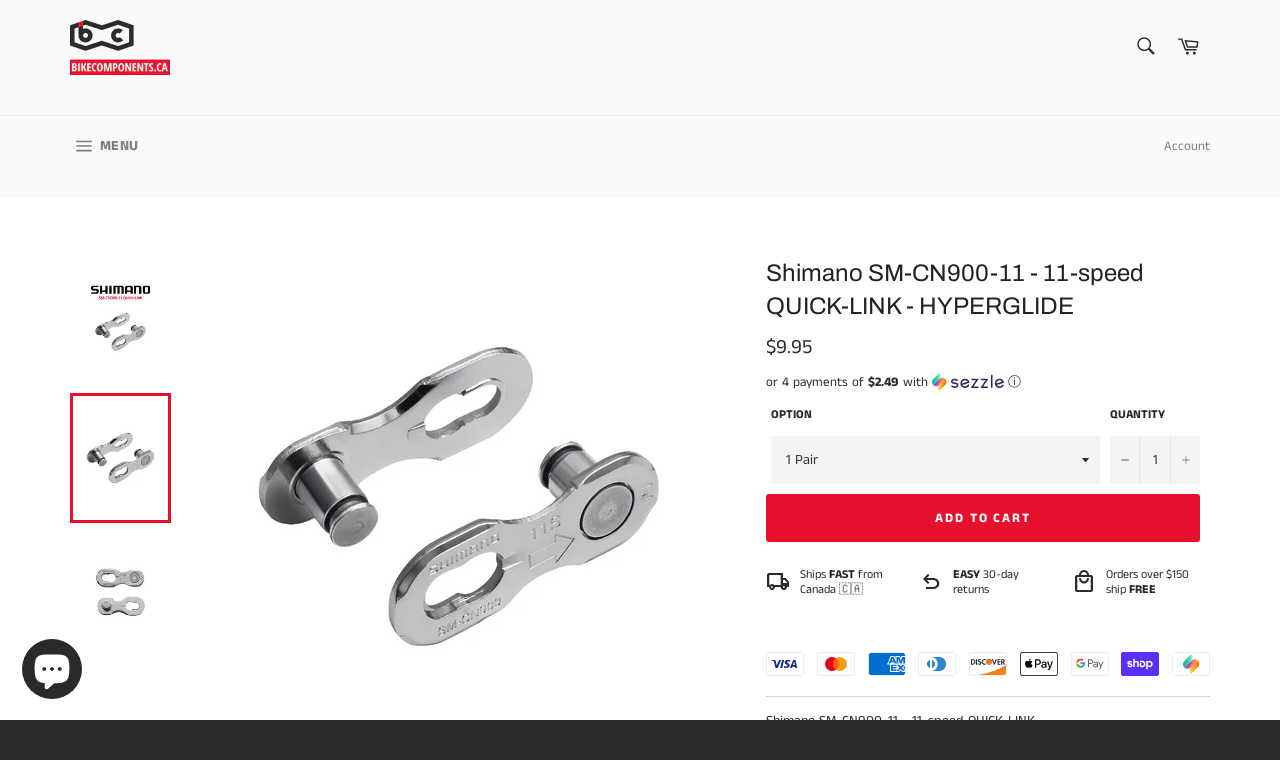

--- FILE ---
content_type: text/javascript; charset=utf-8
request_url: https://bikecomponents-us.com/collections/chains/products/shimano-sm-cn900-11-11-speed-quick-link-hyperglide.js
body_size: 595
content:
{"id":6876664758430,"title":"Shimano SM-CN900-11 - 11-speed QUICK-LINK - HYPERGLIDE","handle":"shimano-sm-cn900-11-11-speed-quick-link-hyperglide","description":"\u003cp\u003eShimano SM-CN900-11 - 11-speed QUICK-LINK\u003c\/p\u003e\n\u003cul class=\"product-feature-list bft\"\u003e\n\u003cli class=\"type-benefit\"\u003eEasy connect\u003c\/li\u003e\n\u003cul\u003e\n\u003cli class=\"type-feature\"\u003eTool-free assembly (possible)\u003c\/li\u003e\n\u003cli class=\"type-feature\"\u003eNon-reusable\u003c\/li\u003e\n\u003c\/ul\u003e\n\u003cli class=\"type-benefit\"\u003eCompatible with current Road, MTB and E-Bike 11-speed chains\u003c\/li\u003e\n\u003cul\u003e\n\u003cli\u003eCN-HG901\u003c\/li\u003e\n\u003cli\u003eCN-HG701\u003c\/li\u003e\n\u003cli\u003eCN-HG601\u003c\/li\u003e\n\u003c\/ul\u003e\n\u003cli\u003eSIL-TEC link plates\u003c\/li\u003e\n\u003cli\u003eHG-X11 11-speed\u003c\/li\u003e\n\u003c\/ul\u003e\n\u003cp\u003e \u003c\/p\u003e","published_at":"2021-08-06T09:05:56-04:00","created_at":"2021-08-06T08:33:57-04:00","vendor":"Shimano","type":"Chain","tags":["11-Speed","chain","drivetrain","Dura-Ace","Quick-Link","road","Shimano","SLX","XT","XTR"],"price":995,"price_min":995,"price_max":995,"available":true,"price_varies":false,"compare_at_price":null,"compare_at_price_min":0,"compare_at_price_max":0,"compare_at_price_varies":false,"variants":[{"id":40477784342686,"title":"1 Pair","option1":"1 Pair","option2":null,"option3":null,"sku":"SM-CN900-11","requires_shipping":true,"taxable":true,"featured_image":{"id":30137397543070,"product_id":6876664758430,"position":2,"created_at":"2021-08-06T08:55:11-04:00","updated_at":"2021-08-06T21:25:50-04:00","alt":"Shimano SM-CN900-11 - 11-speed QUICK-LINK - HYPERGLIDE - Bikecomponents.ca","width":750,"height":750,"src":"https:\/\/cdn.shopify.com\/s\/files\/1\/0400\/3207\/5934\/products\/SM-CN900-11_1.jpg?v=1628299550","variant_ids":[40477784342686]},"available":true,"name":"Shimano SM-CN900-11 - 11-speed QUICK-LINK - HYPERGLIDE - 1 Pair","public_title":"1 Pair","options":["1 Pair"],"price":995,"weight":10,"compare_at_price":null,"inventory_management":"shopify","barcode":"689228415041","featured_media":{"alt":"Shimano SM-CN900-11 - 11-speed QUICK-LINK - HYPERGLIDE - Bikecomponents.ca","id":22498126987422,"position":2,"preview_image":{"aspect_ratio":1.0,"height":750,"width":750,"src":"https:\/\/cdn.shopify.com\/s\/files\/1\/0400\/3207\/5934\/products\/SM-CN900-11_1.jpg?v=1628299550"}},"requires_selling_plan":false,"selling_plan_allocations":[]}],"images":["\/\/cdn.shopify.com\/s\/files\/1\/0400\/3207\/5934\/products\/ShimanoSM-CN900-11.jpg?v=1628299550","\/\/cdn.shopify.com\/s\/files\/1\/0400\/3207\/5934\/products\/SM-CN900-11_1.jpg?v=1628299550","\/\/cdn.shopify.com\/s\/files\/1\/0400\/3207\/5934\/products\/SM-CN900-11_2.jpg?v=1628299550"],"featured_image":"\/\/cdn.shopify.com\/s\/files\/1\/0400\/3207\/5934\/products\/ShimanoSM-CN900-11.jpg?v=1628299550","options":[{"name":"Option","position":1,"values":["1 Pair"]}],"url":"\/products\/shimano-sm-cn900-11-11-speed-quick-link-hyperglide","media":[{"alt":"Shimano SM-CN900-11 - 11-speed QUICK-LINK - HYPERGLIDE - Bikecomponents.ca","id":22498126954654,"position":1,"preview_image":{"aspect_ratio":1.0,"height":2400,"width":2400,"src":"https:\/\/cdn.shopify.com\/s\/files\/1\/0400\/3207\/5934\/products\/ShimanoSM-CN900-11.jpg?v=1628299550"},"aspect_ratio":1.0,"height":2400,"media_type":"image","src":"https:\/\/cdn.shopify.com\/s\/files\/1\/0400\/3207\/5934\/products\/ShimanoSM-CN900-11.jpg?v=1628299550","width":2400},{"alt":"Shimano SM-CN900-11 - 11-speed QUICK-LINK - HYPERGLIDE - Bikecomponents.ca","id":22498126987422,"position":2,"preview_image":{"aspect_ratio":1.0,"height":750,"width":750,"src":"https:\/\/cdn.shopify.com\/s\/files\/1\/0400\/3207\/5934\/products\/SM-CN900-11_1.jpg?v=1628299550"},"aspect_ratio":1.0,"height":750,"media_type":"image","src":"https:\/\/cdn.shopify.com\/s\/files\/1\/0400\/3207\/5934\/products\/SM-CN900-11_1.jpg?v=1628299550","width":750},{"alt":"Shimano SM-CN900-11 - 11-speed QUICK-LINK - HYPERGLIDE - Bikecomponents.ca","id":22498127020190,"position":3,"preview_image":{"aspect_ratio":1.0,"height":750,"width":750,"src":"https:\/\/cdn.shopify.com\/s\/files\/1\/0400\/3207\/5934\/products\/SM-CN900-11_2.jpg?v=1628299550"},"aspect_ratio":1.0,"height":750,"media_type":"image","src":"https:\/\/cdn.shopify.com\/s\/files\/1\/0400\/3207\/5934\/products\/SM-CN900-11_2.jpg?v=1628299550","width":750}],"requires_selling_plan":false,"selling_plan_groups":[]}

--- FILE ---
content_type: text/javascript; charset=utf-8
request_url: https://bikecomponents-us.com/collections/chains/products/shimano-sm-cn900-11-11-speed-quick-link-hyperglide.js
body_size: 590
content:
{"id":6876664758430,"title":"Shimano SM-CN900-11 - 11-speed QUICK-LINK - HYPERGLIDE","handle":"shimano-sm-cn900-11-11-speed-quick-link-hyperglide","description":"\u003cp\u003eShimano SM-CN900-11 - 11-speed QUICK-LINK\u003c\/p\u003e\n\u003cul class=\"product-feature-list bft\"\u003e\n\u003cli class=\"type-benefit\"\u003eEasy connect\u003c\/li\u003e\n\u003cul\u003e\n\u003cli class=\"type-feature\"\u003eTool-free assembly (possible)\u003c\/li\u003e\n\u003cli class=\"type-feature\"\u003eNon-reusable\u003c\/li\u003e\n\u003c\/ul\u003e\n\u003cli class=\"type-benefit\"\u003eCompatible with current Road, MTB and E-Bike 11-speed chains\u003c\/li\u003e\n\u003cul\u003e\n\u003cli\u003eCN-HG901\u003c\/li\u003e\n\u003cli\u003eCN-HG701\u003c\/li\u003e\n\u003cli\u003eCN-HG601\u003c\/li\u003e\n\u003c\/ul\u003e\n\u003cli\u003eSIL-TEC link plates\u003c\/li\u003e\n\u003cli\u003eHG-X11 11-speed\u003c\/li\u003e\n\u003c\/ul\u003e\n\u003cp\u003e \u003c\/p\u003e","published_at":"2021-08-06T09:05:56-04:00","created_at":"2021-08-06T08:33:57-04:00","vendor":"Shimano","type":"Chain","tags":["11-Speed","chain","drivetrain","Dura-Ace","Quick-Link","road","Shimano","SLX","XT","XTR"],"price":995,"price_min":995,"price_max":995,"available":true,"price_varies":false,"compare_at_price":null,"compare_at_price_min":0,"compare_at_price_max":0,"compare_at_price_varies":false,"variants":[{"id":40477784342686,"title":"1 Pair","option1":"1 Pair","option2":null,"option3":null,"sku":"SM-CN900-11","requires_shipping":true,"taxable":true,"featured_image":{"id":30137397543070,"product_id":6876664758430,"position":2,"created_at":"2021-08-06T08:55:11-04:00","updated_at":"2021-08-06T21:25:50-04:00","alt":"Shimano SM-CN900-11 - 11-speed QUICK-LINK - HYPERGLIDE - Bikecomponents.ca","width":750,"height":750,"src":"https:\/\/cdn.shopify.com\/s\/files\/1\/0400\/3207\/5934\/products\/SM-CN900-11_1.jpg?v=1628299550","variant_ids":[40477784342686]},"available":true,"name":"Shimano SM-CN900-11 - 11-speed QUICK-LINK - HYPERGLIDE - 1 Pair","public_title":"1 Pair","options":["1 Pair"],"price":995,"weight":10,"compare_at_price":null,"inventory_management":"shopify","barcode":"689228415041","featured_media":{"alt":"Shimano SM-CN900-11 - 11-speed QUICK-LINK - HYPERGLIDE - Bikecomponents.ca","id":22498126987422,"position":2,"preview_image":{"aspect_ratio":1.0,"height":750,"width":750,"src":"https:\/\/cdn.shopify.com\/s\/files\/1\/0400\/3207\/5934\/products\/SM-CN900-11_1.jpg?v=1628299550"}},"requires_selling_plan":false,"selling_plan_allocations":[]}],"images":["\/\/cdn.shopify.com\/s\/files\/1\/0400\/3207\/5934\/products\/ShimanoSM-CN900-11.jpg?v=1628299550","\/\/cdn.shopify.com\/s\/files\/1\/0400\/3207\/5934\/products\/SM-CN900-11_1.jpg?v=1628299550","\/\/cdn.shopify.com\/s\/files\/1\/0400\/3207\/5934\/products\/SM-CN900-11_2.jpg?v=1628299550"],"featured_image":"\/\/cdn.shopify.com\/s\/files\/1\/0400\/3207\/5934\/products\/ShimanoSM-CN900-11.jpg?v=1628299550","options":[{"name":"Option","position":1,"values":["1 Pair"]}],"url":"\/products\/shimano-sm-cn900-11-11-speed-quick-link-hyperglide","media":[{"alt":"Shimano SM-CN900-11 - 11-speed QUICK-LINK - HYPERGLIDE - Bikecomponents.ca","id":22498126954654,"position":1,"preview_image":{"aspect_ratio":1.0,"height":2400,"width":2400,"src":"https:\/\/cdn.shopify.com\/s\/files\/1\/0400\/3207\/5934\/products\/ShimanoSM-CN900-11.jpg?v=1628299550"},"aspect_ratio":1.0,"height":2400,"media_type":"image","src":"https:\/\/cdn.shopify.com\/s\/files\/1\/0400\/3207\/5934\/products\/ShimanoSM-CN900-11.jpg?v=1628299550","width":2400},{"alt":"Shimano SM-CN900-11 - 11-speed QUICK-LINK - HYPERGLIDE - Bikecomponents.ca","id":22498126987422,"position":2,"preview_image":{"aspect_ratio":1.0,"height":750,"width":750,"src":"https:\/\/cdn.shopify.com\/s\/files\/1\/0400\/3207\/5934\/products\/SM-CN900-11_1.jpg?v=1628299550"},"aspect_ratio":1.0,"height":750,"media_type":"image","src":"https:\/\/cdn.shopify.com\/s\/files\/1\/0400\/3207\/5934\/products\/SM-CN900-11_1.jpg?v=1628299550","width":750},{"alt":"Shimano SM-CN900-11 - 11-speed QUICK-LINK - HYPERGLIDE - Bikecomponents.ca","id":22498127020190,"position":3,"preview_image":{"aspect_ratio":1.0,"height":750,"width":750,"src":"https:\/\/cdn.shopify.com\/s\/files\/1\/0400\/3207\/5934\/products\/SM-CN900-11_2.jpg?v=1628299550"},"aspect_ratio":1.0,"height":750,"media_type":"image","src":"https:\/\/cdn.shopify.com\/s\/files\/1\/0400\/3207\/5934\/products\/SM-CN900-11_2.jpg?v=1628299550","width":750}],"requires_selling_plan":false,"selling_plan_groups":[]}